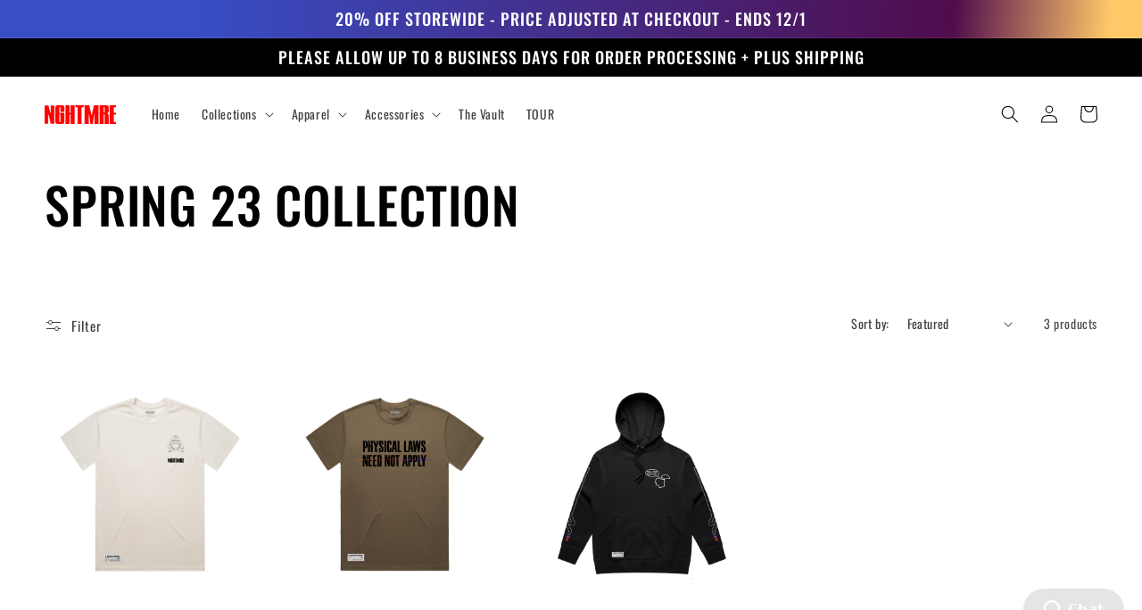

--- FILE ---
content_type: text/javascript
request_url: https://cdn.shopify.com/s/files/1/0730/6644/7149/t/3/assets/zendesk-embeddable.js?v=1683222523&shop=shop-nghtmre-1534.myshopify.com
body_size: -290
content:
var script = document.createElement('script');script.type = 'text/javascript';script.id = 'ze-snippet';script.src = 'https://static.zdassets.com/ekr/snippet.js?key=240fab31-fba3-42ca-9212-68935f74b7c1';document.getElementsByTagName('head')[0].appendChild(script);